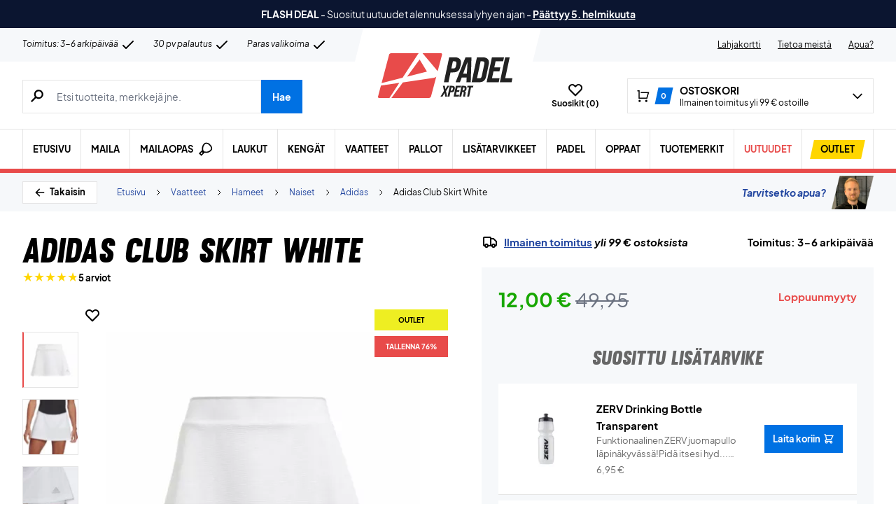

--- FILE ---
content_type: text/html; charset=UTF-8
request_url: https://padelxpert.fi/wp-admin/admin-ajax.php
body_size: -418
content:
{"wcStoreNonce":"12404d0dc8"}

--- FILE ---
content_type: text/html; charset=UTF-8
request_url: https://padelxpert.fi/wp-admin/admin-ajax.php
body_size: 449
content:
{"variations":[{"attributes":{"attribute_pa_sukan-koko":"43-47"},"availability_html":"<p class=\"stock in-stock\">194 varastossa<\/p>\n","backorders_allowed":false,"dimensions":{"length":"","width":"","height":""},"dimensions_html":"Ei saatavilla\/-tietoa","display_price":11.95,"display_regular_price":16.95,"image":{"title":"ZERV-Performance-Socks-Short-3-pack-White_miujry","caption":"","url":"https:\/\/padelxpert.fi\/wp-content\/uploads\/2024\/09\/ZERV-Performance-Socks-Short-3-pack-White_miujry.jpg","alt":"ZERV-Performance-Socks-Short-3-pack-White_miujry","src":"https:\/\/padelxpert.fi\/wp-content\/uploads\/2024\/09\/ZERV-Performance-Socks-Short-3-pack-White_miujry-448x448.jpg","srcset":"https:\/\/padelxpert.fi\/wp-content\/uploads\/2024\/09\/ZERV-Performance-Socks-Short-3-pack-White_miujry-448x448.jpg 448w, https:\/\/padelxpert.fi\/wp-content\/uploads\/2024\/09\/ZERV-Performance-Socks-Short-3-pack-White_miujry-896x896.jpg 896w, https:\/\/padelxpert.fi\/wp-content\/uploads\/2024\/09\/ZERV-Performance-Socks-Short-3-pack-White_miujry-80x80.jpg 80w, https:\/\/padelxpert.fi\/wp-content\/uploads\/2024\/09\/ZERV-Performance-Socks-Short-3-pack-White_miujry-768x768.jpg 768w, https:\/\/padelxpert.fi\/wp-content\/uploads\/2024\/09\/ZERV-Performance-Socks-Short-3-pack-White_miujry-1536x1536.jpg 1536w, https:\/\/padelxpert.fi\/wp-content\/uploads\/2024\/09\/ZERV-Performance-Socks-Short-3-pack-White_miujry-600x600.jpg 600w, https:\/\/padelxpert.fi\/wp-content\/uploads\/2024\/09\/ZERV-Performance-Socks-Short-3-pack-White_miujry-480x480.jpg 480w, https:\/\/padelxpert.fi\/wp-content\/uploads\/2024\/09\/ZERV-Performance-Socks-Short-3-pack-White_miujry-160x160.jpg 160w, https:\/\/padelxpert.fi\/wp-content\/uploads\/2024\/09\/ZERV-Performance-Socks-Short-3-pack-White_miujry-840x840.jpg 840w, https:\/\/padelxpert.fi\/wp-content\/uploads\/2024\/09\/ZERV-Performance-Socks-Short-3-pack-White_miujry-224x224.jpg 224w, https:\/\/padelxpert.fi\/wp-content\/uploads\/2024\/09\/ZERV-Performance-Socks-Short-3-pack-White_miujry.jpg 1620w","sizes":"(max-width: 448px) 100vw, 448px","full_src":"https:\/\/padelxpert.fi\/wp-content\/uploads\/2024\/09\/ZERV-Performance-Socks-Short-3-pack-White_miujry.jpg","full_src_w":1620,"full_src_h":1620,"gallery_thumbnail_src":"https:\/\/padelxpert.fi\/wp-content\/uploads\/2024\/09\/ZERV-Performance-Socks-Short-3-pack-White_miujry-80x80.jpg","gallery_thumbnail_src_w":80,"gallery_thumbnail_src_h":80,"thumb_src":"https:\/\/padelxpert.fi\/wp-content\/uploads\/2024\/09\/ZERV-Performance-Socks-Short-3-pack-White_miujry-224x224.jpg","thumb_src_w":224,"thumb_src_h":224,"src_w":448,"src_h":448},"image_id":500043162,"is_downloadable":false,"is_in_stock":true,"is_purchasable":true,"is_sold_individually":"no","is_virtual":false,"max_qty":194,"min_qty":1,"price_html":"","sku":"2211662037","variation_description":"","variation_id":500043119,"variation_is_active":true,"variation_is_visible":true,"weight":"","weight_html":"Ei saatavilla\/-tietoa"},{"attributes":{"attribute_pa_sukan-koko":"39-42"},"availability_html":"<p class=\"stock in-stock\">882 varastossa<\/p>\n","backorders_allowed":false,"dimensions":{"length":"","width":"","height":""},"dimensions_html":"Ei saatavilla\/-tietoa","display_price":11.95,"display_regular_price":16.95,"image":{"title":"ZERV-Performance-Socks-Short-3-pack-White_miujry","caption":"","url":"https:\/\/padelxpert.fi\/wp-content\/uploads\/2024\/09\/ZERV-Performance-Socks-Short-3-pack-White_miujry.jpg","alt":"ZERV-Performance-Socks-Short-3-pack-White_miujry","src":"https:\/\/padelxpert.fi\/wp-content\/uploads\/2024\/09\/ZERV-Performance-Socks-Short-3-pack-White_miujry-448x448.jpg","srcset":"https:\/\/padelxpert.fi\/wp-content\/uploads\/2024\/09\/ZERV-Performance-Socks-Short-3-pack-White_miujry-448x448.jpg 448w, https:\/\/padelxpert.fi\/wp-content\/uploads\/2024\/09\/ZERV-Performance-Socks-Short-3-pack-White_miujry-896x896.jpg 896w, https:\/\/padelxpert.fi\/wp-content\/uploads\/2024\/09\/ZERV-Performance-Socks-Short-3-pack-White_miujry-80x80.jpg 80w, https:\/\/padelxpert.fi\/wp-content\/uploads\/2024\/09\/ZERV-Performance-Socks-Short-3-pack-White_miujry-768x768.jpg 768w, https:\/\/padelxpert.fi\/wp-content\/uploads\/2024\/09\/ZERV-Performance-Socks-Short-3-pack-White_miujry-1536x1536.jpg 1536w, https:\/\/padelxpert.fi\/wp-content\/uploads\/2024\/09\/ZERV-Performance-Socks-Short-3-pack-White_miujry-600x600.jpg 600w, https:\/\/padelxpert.fi\/wp-content\/uploads\/2024\/09\/ZERV-Performance-Socks-Short-3-pack-White_miujry-480x480.jpg 480w, https:\/\/padelxpert.fi\/wp-content\/uploads\/2024\/09\/ZERV-Performance-Socks-Short-3-pack-White_miujry-160x160.jpg 160w, https:\/\/padelxpert.fi\/wp-content\/uploads\/2024\/09\/ZERV-Performance-Socks-Short-3-pack-White_miujry-840x840.jpg 840w, https:\/\/padelxpert.fi\/wp-content\/uploads\/2024\/09\/ZERV-Performance-Socks-Short-3-pack-White_miujry-224x224.jpg 224w, https:\/\/padelxpert.fi\/wp-content\/uploads\/2024\/09\/ZERV-Performance-Socks-Short-3-pack-White_miujry.jpg 1620w","sizes":"(max-width: 448px) 100vw, 448px","full_src":"https:\/\/padelxpert.fi\/wp-content\/uploads\/2024\/09\/ZERV-Performance-Socks-Short-3-pack-White_miujry.jpg","full_src_w":1620,"full_src_h":1620,"gallery_thumbnail_src":"https:\/\/padelxpert.fi\/wp-content\/uploads\/2024\/09\/ZERV-Performance-Socks-Short-3-pack-White_miujry-80x80.jpg","gallery_thumbnail_src_w":80,"gallery_thumbnail_src_h":80,"thumb_src":"https:\/\/padelxpert.fi\/wp-content\/uploads\/2024\/09\/ZERV-Performance-Socks-Short-3-pack-White_miujry-224x224.jpg","thumb_src_w":224,"thumb_src_h":224,"src_w":448,"src_h":448},"image_id":500043162,"is_downloadable":false,"is_in_stock":true,"is_purchasable":true,"is_sold_individually":"no","is_virtual":false,"max_qty":882,"min_qty":1,"price_html":"","sku":"2211662023","variation_description":"","variation_id":500043120,"variation_is_active":true,"variation_is_visible":true,"weight":"","weight_html":"Ei saatavilla\/-tietoa"},{"attributes":{"attribute_pa_sukan-koko":"35-38"},"availability_html":"<p class=\"stock in-stock\">165 varastossa<\/p>\n","backorders_allowed":false,"dimensions":{"length":"","width":"","height":""},"dimensions_html":"Ei saatavilla\/-tietoa","display_price":11.95,"display_regular_price":16.95,"image":{"title":"ZERV-Performance-Socks-Short-3-pack-White_miujry","caption":"","url":"https:\/\/padelxpert.fi\/wp-content\/uploads\/2024\/09\/ZERV-Performance-Socks-Short-3-pack-White_miujry.jpg","alt":"ZERV-Performance-Socks-Short-3-pack-White_miujry","src":"https:\/\/padelxpert.fi\/wp-content\/uploads\/2024\/09\/ZERV-Performance-Socks-Short-3-pack-White_miujry-448x448.jpg","srcset":"https:\/\/padelxpert.fi\/wp-content\/uploads\/2024\/09\/ZERV-Performance-Socks-Short-3-pack-White_miujry-448x448.jpg 448w, https:\/\/padelxpert.fi\/wp-content\/uploads\/2024\/09\/ZERV-Performance-Socks-Short-3-pack-White_miujry-896x896.jpg 896w, https:\/\/padelxpert.fi\/wp-content\/uploads\/2024\/09\/ZERV-Performance-Socks-Short-3-pack-White_miujry-80x80.jpg 80w, https:\/\/padelxpert.fi\/wp-content\/uploads\/2024\/09\/ZERV-Performance-Socks-Short-3-pack-White_miujry-768x768.jpg 768w, https:\/\/padelxpert.fi\/wp-content\/uploads\/2024\/09\/ZERV-Performance-Socks-Short-3-pack-White_miujry-1536x1536.jpg 1536w, https:\/\/padelxpert.fi\/wp-content\/uploads\/2024\/09\/ZERV-Performance-Socks-Short-3-pack-White_miujry-600x600.jpg 600w, https:\/\/padelxpert.fi\/wp-content\/uploads\/2024\/09\/ZERV-Performance-Socks-Short-3-pack-White_miujry-480x480.jpg 480w, https:\/\/padelxpert.fi\/wp-content\/uploads\/2024\/09\/ZERV-Performance-Socks-Short-3-pack-White_miujry-160x160.jpg 160w, https:\/\/padelxpert.fi\/wp-content\/uploads\/2024\/09\/ZERV-Performance-Socks-Short-3-pack-White_miujry-840x840.jpg 840w, https:\/\/padelxpert.fi\/wp-content\/uploads\/2024\/09\/ZERV-Performance-Socks-Short-3-pack-White_miujry-224x224.jpg 224w, https:\/\/padelxpert.fi\/wp-content\/uploads\/2024\/09\/ZERV-Performance-Socks-Short-3-pack-White_miujry.jpg 1620w","sizes":"(max-width: 448px) 100vw, 448px","full_src":"https:\/\/padelxpert.fi\/wp-content\/uploads\/2024\/09\/ZERV-Performance-Socks-Short-3-pack-White_miujry.jpg","full_src_w":1620,"full_src_h":1620,"gallery_thumbnail_src":"https:\/\/padelxpert.fi\/wp-content\/uploads\/2024\/09\/ZERV-Performance-Socks-Short-3-pack-White_miujry-80x80.jpg","gallery_thumbnail_src_w":80,"gallery_thumbnail_src_h":80,"thumb_src":"https:\/\/padelxpert.fi\/wp-content\/uploads\/2024\/09\/ZERV-Performance-Socks-Short-3-pack-White_miujry-224x224.jpg","thumb_src_w":224,"thumb_src_h":224,"src_w":448,"src_h":448},"image_id":500043162,"is_downloadable":false,"is_in_stock":true,"is_purchasable":true,"is_sold_individually":"no","is_virtual":false,"max_qty":165,"min_qty":1,"price_html":"","sku":"2211662013","variation_description":"","variation_id":500043121,"variation_is_active":true,"variation_is_visible":true,"weight":"","weight_html":"Ei saatavilla\/-tietoa"}],"attributes":{"pa_sukan-koko":{"options":[{"term_id":1702,"name":"35-38","slug":"35-38","term_group":0,"term_taxonomy_id":1702,"taxonomy":"pa_sukan-koko","description":"","parent":0,"count":25,"filter":"raw"},{"term_id":1703,"name":"39-42","slug":"39-42","term_group":0,"term_taxonomy_id":1703,"taxonomy":"pa_sukan-koko","description":"","parent":0,"count":41,"filter":"raw"},{"term_id":1704,"name":"43-47","slug":"43-47","term_group":0,"term_taxonomy_id":1704,"taxonomy":"pa_sukan-koko","description":"","parent":0,"count":8,"filter":"raw"}],"label":"Sukan koko"}}}

--- FILE ---
content_type: application/javascript; charset=utf-8
request_url: https://padelxpert.fi/wp-content/cache/min/1/wp-content/themes/zerv-wptheme/dist/js/vendor/iodine-700.js?ver=1769866636
body_size: 1854
content:
!function(e,t){"object"==typeof exports&&"undefined"!=typeof module?t(exports):"function"==typeof define&&define.amd?define(["exports"],t):t((e||self).iodine={})}(this,function(e){function t(e,s,i){if(!e.s){if(i instanceof r){if(!i.s)return void(i.o=t.bind(null,e,s));1&s&&(s=i.s),i=i.v}if(i&&i.then)return void i.then(t.bind(null,e,s),t.bind(null,e,2));e.s=s,e.v=i;const n=e.o;n&&n(e)}}const r=function(){function e(){}return e.prototype.then=function(r,s){const i=new e,n=this.s;if(n){const e=1&n?r:s;if(e){try{t(i,1,e(this.v))}catch(e){t(i,2,e)}return i}return this}return this.o=function(e){try{const n=e.v;1&e.s?t(i,1,r?r(n):n):s?t(i,1,s(n)):t(i,2,n)}catch(e){t(i,2,e)}},i},e}();class s{constructor(){this.locale=void 0,this.messages=this._defaultMessages(),this.defaultFieldName="Value"}_dateCompare(e,t,r,s=!1){return!!this.isDate(e)&&!(!this.isDate(t)&&!this.isInteger(t))&&(t="number"==typeof t?t:t.getTime(),"less"===r&&s?e.getTime()<=t:"less"!==r||s?"more"===r&&s?e.getTime()>=t:"more"!==r||s?void 0:e.getTime()>t:e.getTime()<t)}_defaultMessages(){return{after:"The date must be after: '[PARAM]'",afterOrEqual:"The date must be after or equal to: '[PARAM]'",array:"[FIELD] must be an array",before:"The date must be before: '[PARAM]'",beforeOrEqual:"The date must be before or equal to: '[PARAM]'",boolean:"[FIELD] must be true or false",date:"[FIELD] must be a date",different:"[FIELD] must be different to '[PARAM]'",endingWith:"[FIELD] must end with '[PARAM]'",email:"[FIELD] must be a valid email address",falsy:"[FIELD] must be a falsy value (false, 'false', 0 or '0')",in:"[FIELD] must be one of the following options: [PARAM]",integer:"[FIELD] must be an integer",json:"[FIELD] must be a parsable JSON object string",max:"[FIELD] must be less than or equal to [PARAM]",min:"[FIELD] must be greater than or equal to [PARAM]",maxLength:"[FIELD] must not be greater than '[PARAM]' in character length",minLength:"[FIELD] must not be less than '[PARAM]' character length",notIn:"[FIELD] must not be one of the following options: [PARAM]",numeric:"[FIELD] must be numeric",optional:"[FIELD] is optional",regexMatch:"[FIELD] must satisify the regular expression: [PARAM]",required:"[FIELD] must be present",same:"[FIELD] must be '[PARAM]'",startingWith:"[FIELD] must start with '[PARAM]'",string:"[FIELD] must be a string",truthy:"[FIELD] must be a truthy value (true, 'true', 1 or '1')",url:"[FIELD] must be a valid url",uuid:"[FIELD] must be a valid UUID"}}_prepare(e,t=[]){return t.length?"optional"===t[0]&&this.isOptional(e)?[]:t.filter(e=>"optional"!==e).map(e=>[e,this._titleCase(e.split(":").shift()),e.split(":").slice(1)]):[]}_titleCase(e){return`${e[0].toUpperCase()}${e.slice(1)}`}addRule(e,t){s.prototype[`is${this._titleCase(e)}`]=t}asyncIs(e,s=[]){try{let i;const n=this,a=function(a,o,u){var l=[];for(var f in a)l.push(f);return function(e,s,i){var n,a,o=-1;return function u(l){try{for(;++o<e.length&&(!i||!i());)if((l=s(o))&&l.then){if(!((f=l)instanceof r&&1&f.s))return void l.then(u,a||(a=t.bind(null,n=new r,2)));l=l.v}n?t(n,1,l):n=l}catch(e){t(n||(n=new r),2,e)}var f}(),n}(l,function(t){return r=l[t],Promise.resolve(n[`is${s[r][1]}`].apply(n,[e,s[r][2].join(":")])).then(function(e){return function(){if(!e)return i=1,Promise.resolve(s[r][0])}()});var r},function(){return i})}(s=n._prepare(e,s));return Promise.resolve(a&&a.then?a.then(function(e){return!i||e}):!i||a)}catch(e){return Promise.reject(e)}}asyncIsValid(e,t=[]){try{return Promise.resolve(this.asyncIs(e,t)).then(function(e){return!0===e})}catch(e){return Promise.reject(e)}}getErrorMessage(e,t){let{param:r,field:s}="object"==typeof t?t:{param:t,field:void 0};const i=e.split(":");let n=i.shift();r=r||i.join(":"),["after","afterOrEqual","before","beforeOrEqual"].includes(n)&&(r=new Date(parseInt(r)).toLocaleTimeString(this.locale,{year:"numeric",month:"short",day:"numeric",hour:"2-digit",minute:"numeric",hour12:!1}));let a=[null,void 0,""].includes(r)?this.messages[n]:this.messages[n].replace("[PARAM]",r);return[null,void 0,""].includes(s)?a.replace("[FIELD]",this.defaultFieldName):a.replace("[FIELD]",s)}isAfter(e,t){return this._dateCompare(e,t,"more",!1)}isAfterOrEqual(e,t){return this._dateCompare(e,t,"more",!0)}isArray(e){return Array.isArray(e)}isBefore(e,t){return this._dateCompare(e,t,"less",!1)}isBeforeOrEqual(e,t){return this._dateCompare(e,t,"less",!0)}isBoolean(e){return[!0,!1].includes(e)}isDate(e){return e&&"[object Date]"===Object.prototype.toString.call(e)&&!isNaN(e)}isDifferent(e,t){return e!=t}isEndingWith(e,t){return this.isString(e)&&e.endsWith(t)}isEmail(e){return new RegExp("^\\S+@\\S+[\\.][0-9a-z]+$").test(String(e).toLowerCase())}isFalsy(e){return[0,"0",!1,"false"].includes(e)}isIn(e,t){return("string"==typeof t?t.split(","):t).includes(e)}isInteger(e){return Number.isInteger(e)&&parseInt(e).toString()===e.toString()}isJson(e){try{return"object"==typeof JSON.parse(e)}catch(e){return!1}}isMax(e,t){return parseFloat(e)<=t}isMin(e,t){return parseFloat(e)>=t}isMaxLength(e,t){return"string"==typeof e&&e.length<=t}isMinLength(e,t){return"string"==typeof e&&e.length>=t}isNotIn(e,t){return!this.isIn(e,t)}isNumeric(e){return!isNaN(parseFloat(e))&&isFinite(e)}isOptional(e){return[null,void 0,""].includes(e)}isRegexMatch(e,t){return new RegExp(t).test(String(e))}isRequired(e){return!this.isOptional(e)}isSame(e,t){return e==t}isStartingWith(e,t){return this.isString(e)&&e.startsWith(t)}isString(e){return"string"==typeof e}isTruthy(e){return[1,"1",!0,"true"].includes(e)}isUrl(e){return new RegExp("^(https?:\\/\\/)?((([a-z\\d]([a-z\\d-]*[a-z\\d])*)\\.)+[a-z]{2,}|((\\d{1,3}\\.){3}\\d{1,3}))(\\:\\d+)?(\\/[-a-z\\d%_.~+]*)*(\\?[;&a-z\\d%_.~+=-]*)?(\\#[-a-z\\d_]*)?$").test(String(e).toLowerCase())}isUuid(e){return new RegExp("^[0-9a-f]{8}-[0-9a-f]{4}-[1-5][0-9a-f]{3}-[89ab][0-9a-f]{3}-[0-9a-f]{12}$").test(String(e).toLowerCase())}is(e,t=[]){for(let r in t=this._prepare(e,t))if(!this[`is${t[r][1]}`].apply(this,[e,t[r][2].join(":")]))return t[r][0];return!0}isValid(e,t=[]){return!0===this.is(e,t)}setErrorMessages(e){this.messages=e}setErrorMessage(e,t){this.messages[e]=t}setLocale(e){this.locale=e}setDefaultFieldName(e){this.defaultFieldName=e}}window.Iodine=new s,e.Iodine=s})